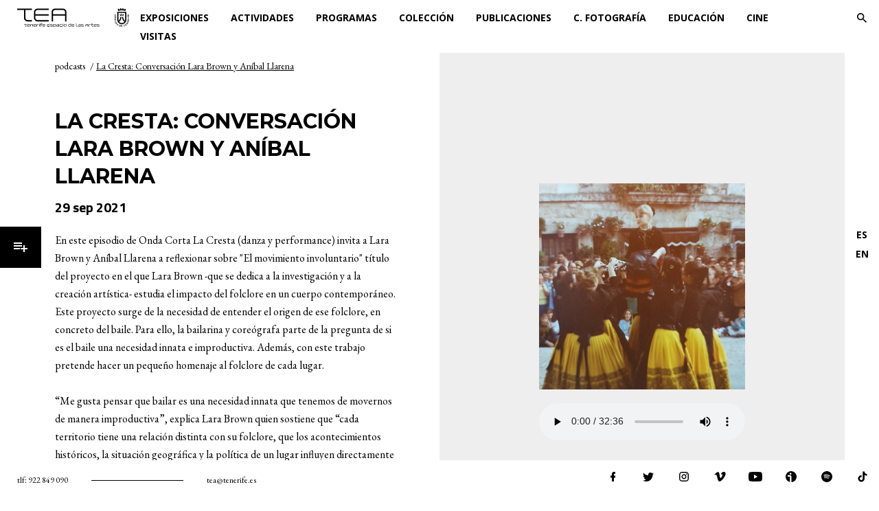

--- FILE ---
content_type: text/html; charset=UTF-8
request_url: https://teatenerife.es/podcast/la-cresta-conversacion-lara-brown-y-anibal-llarena/9
body_size: 6842
content:
<!DOCTYPE html>
<html lang="es">

<head>
    <meta charset="utf-8">
    <meta http-equiv="X-UA-Compatible" content="IE=edge">
    <meta name="viewport" content="width=device-width, initial-scale=1">

    <title>La Cresta: Conversación Lara Brown y Aníbal Llarena - TEA Tenerife Espacio de las Artes</title>
<meta name="title" content="La Cresta: Conversación Lara Brown y Aníbal Llarena - TEA Tenerife Espacio de las Artes">
<meta name="description" content="TEA Tenerife Espacio de las Artes, promovido por el Cabildo de Tenerife, es una superficie cultural inaugurada en octubre de 2008 que alberga diversas salas de exposiciones, una gran biblioteca y el Centro de Fotografía Isla de Tenerife." />
<meta name="keywords" content="TEA, Tenerife, arte, exposiciones, fotografía, biblioteca, cultura, cine" />
<meta name="geo.position" content="28.4638755,-16.2529072" />
<meta name="geo.placename" content="Santa Cruz de Tenerife" />
<meta name="geo.region" content="ES-TF" />
<meta property="og:site_name" content="TEA Tenerife Espacio de las Artes" />
<meta property="og:url" content="https://teatenerife.es/podcast/la-cresta-conversacion-lara-brown-y-anibal-llarena/9" />
<meta property="og:type" content="website" />
<meta property="og:title" content="La Cresta: Conversación Lara Brown y Aníbal Llarena - TEA Tenerife Espacio de las Artes" />
<meta property="og:description" content="TEA Tenerife Espacio de las Artes, promovido por el Cabildo de Tenerife, es una superficie cultural inaugurada en octubre de 2008 que alberga diversas salas de exposiciones, una gran biblioteca y el Centro de Fotografía Isla de Tenerife." />
<meta property="og:image" content="https://teatenerife.es/verImagen/podcasts/YmXcj0prwIMTwLni3kQJ.png/thumbs" />
<meta name="twitter:card" content="summary" />
<meta name="twitter:url" content="https://teatenerife.es/podcast/la-cresta-conversacion-lara-brown-y-anibal-llarena/9" />
<meta name="twitter:title" content="La Cresta: Conversación Lara Brown y Aníbal Llarena - TEA Tenerife Espacio de las Artes" />
<meta name="twitter:description" content="TEA Tenerife Espacio de las Artes, promovido por el Cabildo de Tenerife, es una superficie cultural inaugurada en octubre de 2008 que alberga diversas salas de exposiciones, una gran biblioteca y el Centro de Fotografía Isla de Tenerife." />
<meta name="icbm" content="28.4638755,-16.2529072" />

    <!-- CSRF Token -->
    <meta name="csrf-token" content="SVWKLkd5GM9Y7JWHDueKr4VQ2a0IbX0j7JZiqQIk">

    <!-- Styles -->
    <link href="https://teatenerife.es/css/app.css?v=20250519" rel="stylesheet">
    <link rel="shortcut icon" type="image/x-icon" href="https://teatenerife.es/images/favicon.png" />

    <link rel="stylesheet" type="text/css" href="https://teatenerife.es/vendor/cookie-consent/css/cookie-consent.css">
</head>

<body>
    <header>
    <a class="logo" href="https://teatenerife.es">TEA Tenerife Espacio de las Artes</a>
    <ul class="menu">
        <li><a href="https://teatenerife.es/exposiciones">Exposiciones</a></li>
        <li><a href="https://teatenerife.es/actividades">Actividades</a></li>
        <li><a href="https://teatenerife.es/programas">Programas</a></li>
        <li><a href="https://teatenerife.es/coleccion">Colección</a></li>
        <li><a href="https://teatenerife.es/publicaciones">Publicaciones</a></li>
        <li><a href="/coleccion/coleccion-centro-de-fotografia-isla-de-tenerife/6">C. Fotografía</a></li>
        <li><a href="https://teatenerife.es/educacion">Educación</a></li>
        <li><a href="https://teatenerife.es/cine">Cine</a></li>
        
        <li><a href="https://teatenerife.es/visitas">Visitas</a></li>
    </ul>
    <div class="links">
        
        <a class="search-button" href="#">Buscar</a>
    </div>
</header>

<header class="mobile">
    <a class="logo" href="https://teatenerife.es">TEA Tenerife Espacio de las Artes</a>
    <a class="burger" href="#">Menú</a>
</header>

<nav class="menu-mobile">
    <ul>
        <li><a href="https://teatenerife.es/exposiciones">Exposiciones</a></li>
        <li><a href="https://teatenerife.es/actividades">Actividades</a></li>
        <li><a href="https://teatenerife.es/programas">Programas</a></li>
        <li><a href="https://teatenerife.es/coleccion">Colección</a></li>
        <li><a href="https://teatenerife.es/publicaciones">Publicaciones</a></li>
        <li><a href="/coleccion/coleccion-centro-de-fotografia-isla-de-tenerife/6">C. Fotografía</a></li>
        <li><a href="https://teatenerife.es/educacion">Educación</a></li>
        <li><a href="https://teatenerife.es/cine">Cine</a></li>
        
        <li><a href="https://teatenerife.es/visitas">Visitas</a></li>
    </ul>
    <div class="social">
        <a class="fb" href="https://facebook.com/teatenerife/">facebook</a>
        <a class="tw" href="https://twitter.com/teatenerife">twitter</a>
        <a class="in" href="https://instagram.com/teatenerife/">instagram</a>
        <a class="vi" href="https://vimeo.com/user11758152">vimeo</a>
        <a class="yt" href="https://www.youtube.com/channel/UC1Ot8sM_CA8oPjEMIPuS59Q">youtube</a>
        <a class="iv" href="https://www.ivoox.com/podcast-onda-corta_sq_f1785947_1.html">ivoox</a>
    </div>
    <a class="sidebar-button" href="#">Menú</a>
    <a class="search-button" href="#">Buscar</a>
</nav>

<ul class="languages">
    <li><a href="https://teatenerife.es/setLanguage/es">ES</a></li>
    <li><a href="https://teatenerife.es/setLanguage/en">EN</a></li>
</ul>
    <a class="sidebar-button" href="#">Menú</a>

<div class="sidebar-menu">
    <ul class="submenu">
        <li><a href="https://teatenerife.es/centro-fotografia">Centro de Fotografía</a></li>
        <li><a href="https://teatenerife.es/espacios">Espacios TEA</a></li>
        <li><a href="https://teatenerife.es/oscar-dominguez">Óscar Domínguez</a></li>
        <li><a href="https://teatenerife.es/biblioteca-arte">Centro de Documentación y Biblioteca de Arte</a></li>
        <li><a href="https://teatenerife.es/convocatorias">Convocatorias</a></li>
        <li><a href="https://teatenerife.es/noticias">Noticias</a></li>
        <li><a href="https://teatenerife.es/podcasts">Podcasts</a></li>
        <li><a href="https://teatenerife.es/transparencia">Transparencia</a></li>
        <li><a href="https://teatenerife.sedelectronica.es">Sede Electrónica</a></li>
    </ul>

    <ul class="legal">
        <li><a href="https://teatenerife.es/aviso-legal">Aviso legal</a></li>
        <li><a href="https://teatenerife.es/politica-privacidad">Política de privacidad</a></li>
        <li><a href="https://teatenerife.es/politica-cookies">Política de cookies</a></li>
        <li><a href="https://teatenerife.es/perfil-contratante">Perfil del contratante</a></li>
        <li><a href="https://teatenerife.es/contacto">Contacto</a></li>
        <li><a href="https://teatenerife.es/alquiler">Alquiler de espacios</a></li>
        <li><a href="https://teatenerife.es/digital">TEA en digital</a></li>
        <li><a href="https://teatenerife.es/recursos">Recursos</a></li>
    </ul>

    <a class="sidebar-close" href="#">Cerrar</a></li>
</div>
    <div class="search-wrapper">
    <div class="search-bar">
        <form id="search-form" action="https://teatenerife.es/buscar" method="get">
            <label for="term">Buscar...</label>
            <div class="input">
                <input type="text" id="term" name="term" placeholder="ESCRÍBELO AQUÍ..."
                    value="">
                <button type="submit">Buscar</button>
            </div>
        </form>

        <div class="search-results"></div>
    </div>

    <a class="search-close" href="#">Cerrar</a></li>
</div>


    <div class="content-wrapper" id="app">
        
<article class="news-detail podcast-detail">
    <section class="intro">
        <div class="text">
            <ol class="breadcrumbs">
                <li><a href="https://teatenerife.es/podcasts">podcasts</a></li>
                <li>La Cresta: Conversación Lara Brown y Aníbal Llarena</li>
            </ol>
            <h1>La Cresta: Conversación Lara Brown y Aníbal Llarena</h1>
                        <p class="date">29 sep 2021</p>
            <div class="single-column">
                <p>En este episodio de Onda Corta La Cresta (danza y performance) invita a Lara Brown y An&iacute;bal Llarena a reflexionar sobre &quot;El movimiento involuntario&quot; t&iacute;tulo del proyecto en el que Lara Brown -que se dedica a la investigaci&oacute;n y a la creaci&oacute;n art&iacute;stica- estudia el impacto del folclore en un cuerpo contempor&aacute;neo. Este proyecto surge de la necesidad de entender el origen de ese folclore, en concreto del baile. Para ello, la bailarina y core&oacute;grafa parte de la pregunta de si es el baile una necesidad innata e improductiva. Adem&aacute;s, con este trabajo pretende hacer un peque&ntilde;o homenaje al folclore de cada lugar.</p>

<p>&ldquo;Me gusta pensar que bailar es una necesidad innata que tenemos de movernos de manera improductiva&rdquo;, explica Lara Brown quien sostiene que &ldquo;cada territorio tiene una relaci&oacute;n distinta con su folclore, que los acontecimientos hist&oacute;ricos, la situaci&oacute;n geogr&aacute;fica y la pol&iacute;tica de un lugar influyen directamente en la manera que tienen sus habitantes de relacionarse y entender sus bailes&rdquo;. Reconoce la artista &ldquo;el punto de partida coreogr&aacute;fico que empuja esta idea es la jota&rdquo; y matiza que &ldquo;en cada lugar donde se desarrolla esta investigaci&oacute;n a trav&eacute;s de un intercambio de impresiones, movimientos, an&eacute;cdotas, lecturas y recuerdos; florece una acci&oacute;n y un subt&iacute;tulo dedicado al folclore de ese entorno en particular. Como un homenaje al origen de su folclore&rdquo;.</p>
            </div>
            <a class="back" href="https://teatenerife.es/podcasts">regresar al listado de podcasts</a>
        </div>
        <div class="image">
            <img src="https://teatenerife.es/verImagen/podcasts/YmXcj0prwIMTwLni3kQJ.png/thumbs"
                alt="imagen">
                        <audio src="https://teatenerife.es/file/podcasts/qZuUEkYtNeL3u6KSKLih.mp3" controls></audio>
                    </div>
    </section>
</article>

    </div>

    <footer>
    <div class="info">
        <p>tlf: <a href="tel:922849090">922 849 090</a></p>
        <span class="separator"></span>
        <p><a href="mailto:tea@tenerife.es">tea@tenerife.es</a></p>
    </div>

    <div class="social">
        <a class="fb" target="_blank" href="https://facebook.com/teatenerife/">facebook</a>
        <a class="tw" target="_blank" href="https://twitter.com/teatenerife">twitter</a>
        <a class="in" target="_blank" href="https://instagram.com/teatenerife/">instagram</a>
        <a class="vi" target="_blank" href="https://vimeo.com/user11758152">vimeo</a>
        <a class="yt" target="_blank" href="https://www.youtube.com/channel/UC1Ot8sM_CA8oPjEMIPuS59Q">youtube</a>
        <a class="iv" target="_blank" href="https://www.ivoox.com/podcast-onda-corta_sq_f1785947_1.html">ivoox</a>
        <a class="sp" target="_blank"
            href="https://open.spotify.com/show/1q2GTc2kl0SnfzKXTa35MZ?si=UTka-x9IRVGkCzTq4Z9pjg ">spotify</a>
        <a class="tt" target="_blank" href="https://www.tiktok.com/@tenerifeespacioartes">tiktok</a>
    </div>

    <a class="burger" href="#">Menú</a>
</footer>
    <div class="loading">
        <div class="loader"></div>
    </div>

    
    
    
    <!-- Scripts -->
    <script src="https://teatenerife.es/js/app.js?v=20220704"></script>

        

    <script>
        function getCookie(key) {
            if (!key) return null;

            return (
                decodeURIComponent(
                    document.cookie.replace(
                        new RegExp(
                            '(?:(?:^|.*;)\\s*' +
                            encodeURIComponent(key).replace(/[\-\.\+\*]/g, '\\$&') +
                            '\\s*\\=\\s*([^;]*).*$)|^.*$'
                        ),
                        '$1'
                    )
                ) || null
            );
        }

        const cookie = getCookie("__cookie_consent")

        if (cookie && (cookie === true || cookie === "true" || cookie.indexOf("2") !== -1)) {
            (function(i, s, o, g, r, a, m) {
                i['GoogleAnalyticsObject'] = r;
                i[r] = i[r] || function() {
                    (i[r].q = i[r].q || []).push(arguments)
                }, i[r].l = 1 * new Date();
                a = s.createElement(o),
                    m = s.getElementsByTagName(o)[0];
                a.async = 1;
                a.src = g;
                m.parentNode.insertBefore(a, m)
            })(window, document, 'script', 'https://www.google-analytics.com/analytics.js', 'ga');

            ga('create', 'UA-638275-5', 'auto');
            ga('send', 'pageview');
        }

        if (cookie && (cookie === true || cookie === "true" || cookie.indexOf("3") !== -1)) {
            const script = document.createElement('script')
            script.src = 'https://www.googletagmanager.com/gtag/js?id=AW-10837887753'
            document.head.append(script)
            window.dataLayer = window.dataLayer || [];

            function gtag() {
                dataLayer.push(arguments);
            }
            gtag('js', new Date());
            gtag('config', 'AW-10837887753');
        }
    </script>


<script>
	$(function() {
		$('.modal-wrapper .close-button').click(function(e) {
			e.preventDefault();
			$('.modal-wrapper').hide('fade');
			//topOffset = $('form').offset().top;
			//$("html, body").animate({ scrollTop: topOffset - 30 }, 1000);
		});

		
			});
</script>



<script src="https://teatenerife.es/js/perfect-scrollbar.min.js"></script>

<script>
    $(function() {
            $('#search-form').on('submit', function(e) {
                e.preventDefault();
                $('.loading').show();
                $.getJSON('/buscar', { term: $('#term').val() }, function(data) {
                    if (data && data.length) {
                        news = data[0];
                        exhibitions = data[1];
                        activities = data[2];
                        films = data[3];
                        html = '';
                        for (i = 0; i < news.length; i++) {
                            html += '<div class="result">';
                            html += '<div class="image"><a href="/noticia/' + news[i].slug + '/' + news[i].id + '">';
                            if (news[i].image) {
                                html += '<img src="/verImagen/news/' + news[i].image + '/thumbs" alt="' + news[i].title + '">';
                            } else {
                                html += '<img src="/placeholder/1" alt="' + news[i].title + '">';
                            }
                            html += '</a></div>';
                            html += '<div class="text"><p class="date">' + news[i].date + '</p><h3><a href="/noticia/' + news[i].slug + '/' + news[i].id + '">' + news[i].title + '</a></h3><a class="more" href="/noticia/' + news[i].slug + '/' + news[i].id + '">Leer más</a></div></div>';
                        }
                        for (i = 0; i < exhibitions.length; i++) {
                            html += '<div class="result">';
                            html += '<div class="image"><a href="/exposicion/' + exhibitions[i].slug + '/' + exhibitions[i].id + '">';
                            if (exhibitions[i].image) {
                                html += '<img src="/verImagen/exhibitions/' + exhibitions[i].image + '/thumbs" alt="' + exhibitions[i].title + '">';
                            } else {
                                html += '<img src="/placeholder/1" alt="' + exhibitions[i].title + '">';
                            }
                            html += '</a></div>';
                            html += '<div class="text"><p class="date">' + exhibitions[i].date + '</p><h3><a href="/exposicion/' + exhibitions[i].slug + '/' + exhibitions[i].id + '">' + exhibitions[i].title + '</a></h3><a class="more" href="/exposicion/' + exhibitions[i].slug + '/' + exhibitions[i].id + '">Leer más</a></div></div>';
                        }
                        for (i = 0; i < activities.length; i++) {
                            html += '<div class="result">';
                            html += '<div class="image"><a href="/actividad/' + activities[i].slug + '/' + activities[i].id + '">';
                            if (activities[i].image) {
                                html += '<img src="/verImagen/activities/' + activities[i].image + '/thumbs" alt="' + activities[i].title + '">';
                            } else {
                                html += '<img src="/placeholder/1" alt="' + activities[i].title + '">';
                            }
                            html += '</a></div>';
                            html += '<div class="text"><p class="date">' + activities[i].date + '</p><h3><a href="/actividad/' + activities[i].slug + '/' + activities[i].id + '">' + activities[i].title + '</a></h3><a class="more" href="/actividad/' + activities[i].slug + '/' + activities[i].id + '">Leer más</a></div></div>';
                        }
                        for (i = 0; i < films.length; i++) {
                            html += '<div class="result">';
                            html += '<div class="image"><a href="/pelicula/' + films[i].slug + '/' + films[i].id + '">';
                            if (films[i].image) {
                                html += '<img src="/verImagen/films/' + films[i].image + '/thumbs" alt="' + films[i].title + '">';
                            } else {
                                html += '<img src="/placeholder/1" alt="' + films[i].title + '">';
                            }
                            html += '</a></div>';
                            html += '<div class="text"><p class="date">' + films[i].date + '</p><h3><a href="/pelicula/' + films[i].slug + '/' + films[i].id + '">' + films[i].title + '</a></h3><a class="more" href="/pelicula/' + films[i].slug + '/' + films[i].id + '">Leer más</a></div></div>';
                        }
                        $('.search-results').html(html);
                        $('.search-results').addClass('active');
                    }

                    $('.loading').hide();
                });
            });
        });

        container = document.querySelector('.search-wrapper');
        ps = new PerfectScrollbar(container);
</script>



<script>
    $(function() {
    });
</script>

<div role="dialog" aria-labelledby="lcc-modal-alert-label" aria-describedby="lcc-modal-alert-desc" aria-modal="true"
    class="lcc-modal lcc-modal--alert js-lcc-modal js-lcc-modal-alert" style="display: none;"
    data-cookie-key="__cookie_consent"
    data-cookie-value-analytics="2"
    data-cookie-value-marketing="3"
    data-cookie-value-both="true"
    data-cookie-value-none="false"
    data-cookie-expiration-days="365"
    data-gtm-event="cookie_refresh"
    data-ignored-paths="">
    <div class="lcc-modal__content">
        <h2 id="lcc-modal-alert-label" class="lcc-modal__title">
            Esta página web utiliza cookies        </h2>
        <p id="lcc-modal-alert-desc" class="lcc-text">
            Usamos cookies propias y de terceros, con la finalidad de analizar su paso por nuestra web y optimizar nuestra oferta de contenidos. Para más información visite nuestra Política de cookies. ¿Acepta su instalación? A continuación puede elegir qué cookies se instalarán:        </p>
    </div>
    <div class="lcc-modal__actions">
        <button type="button" class="lcc-button lcc-button--link js-lcc-settings-toggle">
            Configurar cookies        </button>
        <button type="button" class="lcc-button js-lcc-reject" onclick="save(false)">
            Rechazar todas        </button>
        <button type="button" class="lcc-button js-lcc-accept" onclick="save()">
            Aceptar todas        </button>
    </div>
</div>

<div role="dialog" aria-labelledby="lcc-modal-settings-label" aria-describedby="lcc-modal-settings-desc"
    aria-modal="true" class="lcc-modal lcc-modal--settings js-lcc-modal js-lcc-modal-settings" style="display: none;">
    <button class="lcc-modal__close js-lcc-settings-toggle" type="button">
        <span class="lcc-u-sr-only">
            Cerrar        </span>
        &times;
    </button>
    <div class="lcc-modal__content">
        <div class="lcc-modal__content">
            <h2 id="lcc-modal-settings-label" class="lcc-modal__title">
                Configuración de cookies            </h2>
            <p id="lcc-modal-settings-desc" class="lcc-text">
                <h5><strong>¿Qué son las Cookies?</strong></h5><p>Las cookies son pequeños ficheros de texto, que guardan información del usuario y se almacenan de su propio dispositivo bien sea PC, Tablet o móvil.</p><h5><strong>¿Quién emite las cookies y para qué?</strong></h5><p>Las cookies son emitidas por una página web, con la finalidad de mejorar la experiencia de navegación del usuario, así como para realizar análisis de sus acciones dentro de la web. Las cookies permiten que la página web que las ha emitido recuerde las elecciones y características de navegación del usuario.</p><p>En cualquier momento puede cambiar o retirar su consentimiento desde la <a href="/politica-cookies" target="_blank">Política de cookies</a> en nuestro sitio web.</p><p>Obtenga más información sobre quiénes somos, cómo puede contactarnos y cómo procesamos los datos personales en nuestra <a href="/politica-privacidad" target="_blank">Política de privacidad</a>.</p><p>Su consentimiento se aplica a los siguientes dominios:<br/>teatenerife.es</p>            </p>
            <div class="lcc-modal__section lcc-u-text-center">
                <button type="button" class="lcc-button js-lcc-accept" onclick="save()">
                    Aceptar todas las cookies                </button>
            </div>
            <div class="lcc-modal__section">
                <label for="lcc-checkbox-essential" class="lcc-label">
                    <input type="checkbox" id="lcc-checkbox-essential" disabled="disabled" checked="checked">
                    <span>Cookies funcionales</span>
                </label>
                <p class="lcc-text">
                    Son cookies esenciales para asegurar el funcionamiento de la página web y para guardar tus preferencias personales (idioma, etc.).                </p>
            </div>
            <div class="lcc-modal__section">
                <label for="lcc-checkbox-analytics" class="lcc-label">
                    <input type="checkbox" id="lcc-checkbox-analytics">
                    <span>Cookies analíticas</span>
                </label>
                <p class="lcc-text">
                    Nos permite analizar el uso de nuestra página web por parte de los usuarios y nos ayuda a mejorar la experiencia de los mismos.                </p>
            </div>
            <div class="lcc-modal__section">
                <label for="lcc-checkbox-marketing" class="lcc-label">
                    <input type="checkbox" id="lcc-checkbox-marketing">
                    <span>Cookies de marketing</span>
                </label>
                <p class="lcc-text">
                    Nos permite personalizar tu experiencia y mostrarte contenido y ofertas relevantes para ti.                </p>
            </div>
        </div>
    </div>
    <div class="lcc-modal__actions">
        <button type="button" class="lcc-button lcc-button--link js-lcc-settings-toggle">
            Cancelar        </button>
        <button type="button" class="lcc-button js-lcc-settings-save" onclick="save()">
            Guardar        </button>
    </div>
</div>

<div class="lcc-backdrop js-lcc-backdrop" style="display: none;"></div>
<script type="text/javascript" src="https://teatenerife.es/vendor/cookie-consent/js/cookie-consent.js"></script>

<script>
    function save(accept = true) {
        if (!accept) {
            setCookie("__cookie_consent", 365, false)
            const modalAlert = document.querySelector('.js-lcc-modal-alert');
            const modalSettings = document.querySelector('.js-lcc-modal-settings');
            hideModal(modalSettings);
            hideModal(modalAlert);
            document.querySelector('.js-lcc-backdrop').style.display = 'none';
            document.querySelector('.js-lcc-backdrop').style.opacity = 0;
        }
        const cookie = getCookie("__cookie_consent")
        if (cookie && (cookie === true || cookie === "true" || cookie.indexOf("2") !== -1)) {
            (function(i, s, o, g, r, a, m) {
                i['GoogleAnalyticsObject'] = r;
                i[r] = i[r] || function() {
                    (i[r].q = i[r].q || []).push(arguments)
                }, i[r].l = 1 * new Date();
                a = s.createElement(o),
                    m = s.getElementsByTagName(o)[0];
                a.async = 1;
                a.src = g;
                m.parentNode.insertBefore(a, m)
            })(window, document, 'script', 'https://www.google-analytics.com/analytics.js',
                'ga');

            ga('create', 'UA-638275-5', 'auto');
            ga('send', 'pageview');
        }

        if (cookie && (cookie === true || cookie === "true" || cookie.indexOf("3") !== -1)) {
            const script = document.createElement('script')
            script.src = 'https://www.googletagmanager.com/gtag/js?id=AW-10837887753'
            document.head.append(script)
            window.dataLayer = window.dataLayer || [];

            function gtag() {
                dataLayer.push(arguments);
            }
            gtag('js', new Date());
            gtag('config', 'AW-10837887753');
        }
    }

    function getCookie(key) {
        if (!key) return null;

        return (
            decodeURIComponent(
                document.cookie.replace(
                    new RegExp(
                        '(?:(?:^|.*;)\\s*' +
                        encodeURIComponent(key).replace(/[\-\.\+\*]/g, '\\$&') +
                        '\\s*\\=\\s*([^;]*).*$)|^.*$'
                    ),
                    '$1'
                )
            ) || null
        );
    }

    function setCookie(key, expireDays, value) {

        const date = new Date();
        let expires = null;

        if (expireDays) {

            date.setTime(date.getTime() + expireDays * 24 * 60 * 60 * 1000);

            expires = date.toUTCString();
        }

        document.cookie =
            `${encodeURIComponent(key)}=${encodeURIComponent(value)}${expires ? `; expires=${expires}` : ''}; path=/`;
    }

    function getSiblings(element, selector) {

        const siblings = [];
        let sibling = element.parentNode.firstChild;

        while (sibling) {

            if (sibling.nodeType === 1 && sibling !== element) {
                if (typeof selector !== 'undefined') {
                    if (elementMatchesSelector(sibling, selector)) {
                        siblings.push(sibling);
                    }
                } else {
                    siblings.push(sibling);
                }
            }

            sibling = sibling.nextSibling
        }

        return siblings;
    }

    function elementMatchesSelector(element, selector) {

        if (typeof element.matches === 'function') {
            return element.matches(selector);
        }

        const propertySuffix = 'MatchesSelector';

        //  Fallback for older browsers that don't support Element.matches(), but do support prefixed functions
        for (let property in element) {
            if (property.substring(property.length - propertySuffix.length, property.length) === propertySuffix) {
                return element[property](selector);
            }
        }

        return false;
    }

    function hideElement(element) {
        element.style.display = 'none';
    }

    function hideModal(modal) {

        getSiblings(modal, ':not(.js-lcc-modal)').forEach((sibling) => {
            sibling.inert = false;
        });

        modal.inert = true;

        hideElement(modal);
    }
</script>
</body>

</html>


--- FILE ---
content_type: image/svg+xml
request_url: https://teatenerife.es/images/sp.svg?f12ad036ab129e797dd6bbd71a7de2e4
body_size: 571
content:
<?xml version="1.0" ?><svg data-name="Layer 1" id="Layer_1" viewBox="0 0 512 512" xmlns="http://www.w3.org/2000/svg"><title/><path d="M256,0C114.615,0,0,114.615,0,256S114.615,512,256,512,512,397.385,512,256,397.385,0,256,0Zm89.668,347.523a13.139,13.139,0,0,1-18.24,3.551c-70.978-47.847-178.969-19.9-180.052-19.608a13.14,13.14,0,1,1-6.755-25.4c1.224-.325,30.427-7.987,69.6-9.132,52.611-1.539,98.222,9.645,131.9,32.345A13.141,13.141,0,0,1,345.668,347.523Zm25.272-56.7a15.955,15.955,0,0,1-21.982,5.094c-47.7-29.75-100.787-34.875-136.923-33.933-39.908,1.041-68.691,9.485-68.978,9.571a15.955,15.955,0,0,1-9.168-30.565c1.3-.391,32.392-9.6,76.295-10.876,58.494-1.7,112.321,11.694,155.662,38.728A15.955,15.955,0,0,1,370.94,290.827ZM400.375,224.7a19.237,19.237,0,0,1-26.05,7.853c-58.761-31.54-120.637-36.549-162.195-35.2-45.744,1.488-77.785,10.784-78.1,10.877a19.239,19.239,0,0,1-10.95-36.888c1.454-.433,36.185-10.618,86.542-12.4,66.839-2.372,130.086,11.358,182.9,39.709A19.239,19.239,0,0,1,400.375,224.7Z"/></svg>

--- FILE ---
content_type: image/svg+xml
request_url: https://teatenerife.es/images/in.svg?f256142878dad699b9c0b3c43aeb0608
body_size: 276
content:
<svg xmlns="http://www.w3.org/2000/svg" viewBox="0 0 20 20"><path d="M5.8 0h8.4C17.4 0 20 2.6 20 5.8v8.4c0 3.2-2.6 5.8-5.8 5.8H5.8C2.6 20 0 17.4 0 14.2V5.8C0 2.6 2.6 0 5.8 0m-.2 2C3.6 2 2 3.6 2 5.6v8.8c0 2 1.6 3.6 3.6 3.6h8.8c2 0 3.6-1.6 3.6-3.6V5.6c0-2-1.6-3.6-3.6-3.6H5.6m9.6 1.5c.7 0 1.2.6 1.2 1.2S15.9 6 15.2 6 14 5.4 14 4.8s.6-1.3 1.2-1.3M10 5c2.8 0 5 2.2 5 5s-2.2 5-5 5-5-2.2-5-5 2.2-5 5-5m0 2c-1.7 0-3 1.3-3 3s1.3 3 3 3 3-1.3 3-3-1.3-3-3-3z"/></svg>

--- FILE ---
content_type: image/svg+xml
request_url: https://teatenerife.es/images/vi.svg?e44da31c58ec8d4bd242ce1dc190e79e
body_size: 269
content:
<svg xmlns="http://www.w3.org/2000/svg" viewBox="0 0 20 17.3"><path d="M20 4c-.1 1.9-1.5 4.6-4.1 8-2.7 3.6-5 5.3-6.9 5.3-1.1 0-2.1-1.1-2.9-3.3-.6-2-1.1-3.9-1.6-5.9-.7-2.1-1.3-3.2-2-3.2-.1 0-.7.3-1.6.9L0 4.7C1 3.8 2 3 2.9 2.1 4.2 1 5.2.4 5.9.3c1.6-.2 2.5.9 2.9 3.2.4 2.5.7 4 .8 4.6.4 2 .9 3 1.5 3 .4 0 1.1-.6 1.9-2 .8-1.3 1.3-2.3 1.4-3 0-1.1-.4-1.7-1.5-1.7-.5 0-1 .1-1.5.3 1-3.2 2.9-4.8 5.6-4.7 2.1.1 3.1 1.4 3 4z"/></svg>

--- FILE ---
content_type: image/svg+xml
request_url: https://teatenerife.es/images/logo.svg?edeed24c6786ea066a2ff877bb3f683e
body_size: 3938
content:
<?xml version="1.0" encoding="utf-8"?>
<!-- Generator: Adobe Illustrator 22.1.0, SVG Export Plug-In . SVG Version: 6.00 Build 0)  -->
<svg version="1.1" id="Layer_1" xmlns="http://www.w3.org/2000/svg" xmlns:xlink="http://www.w3.org/1999/xlink" x="0px" y="0px"
	 viewBox="0 0 591.5 101.3" style="enable-background:new 0 0 591.5 101.3;" xml:space="preserve">
<path d="M415.2,84.3h-7c-0.9,0-1.8,0.4-2.5,1.1c-0.7,0.7-1,1.6-1,2.5v5.1c0,0.9,0.4,1.8,1,2.5c0.7,0.7,1.5,1,2.4,1h9.6v-2.1h-9.5
	c-0.4,0-0.7-0.1-1-0.4c-0.3-0.3-0.4-0.6-0.4-1v-1.6h12v-3.7c0-0.9-0.4-1.8-1-2.5C417,84.7,416.1,84.3,415.2,84.3z M416.6,89.4h-9.9
	V88c0-0.4,0.1-0.8,0.4-1.1c0.3-0.3,0.6-0.5,1-0.5h7c0.4,0,0.7,0.1,1,0.4c0.3,0.3,0.4,0.6,0.4,1V89.4z M124.3,80.9
	c-0.6,0.7-1,1.6-1,2.6v0.9H121v2.1h2.3l0,10.2h2.1V86.4h6.4v-2.1h-6.4v-1c0-0.4,0.1-0.7,0.4-1c0.3-0.3,0.6-0.4,1-0.4h5v-2.1h-5
	C125.9,79.8,125,80.2,124.3,80.9z M144.1,84.3h-7c-0.9,0-1.8,0.4-2.5,1.1c-0.7,0.7-1,1.6-1,2.5v5.1c0,0.9,0.4,1.8,1,2.5
	c0.7,0.7,1.5,1,2.4,1h9.6v-2.1H137c-0.4,0-0.7-0.1-1-0.4c-0.3-0.3-0.4-0.6-0.4-1v-1.6h12v-3.7c0-0.9-0.4-1.8-1-2.5
	C145.9,84.7,145,84.3,144.1,84.3z M145.5,89.4h-9.9V88c0-0.4,0.1-0.8,0.4-1.1c0.3-0.3,0.6-0.5,1-0.5h7c0.4,0,0.7,0.1,1,0.4
	c0.3,0.3,0.4,0.6,0.4,1V89.4z M184.2,89.4h-6.1c-0.4,0-0.7-0.1-1-0.4c-0.3-0.3-0.4-0.6-0.4-1c0-0.5,0.1-0.9,0.4-1.2
	c0.3-0.3,0.6-0.4,1-0.4h8.3v-2.1h-8.3c-0.9,0-1.8,0.4-2.5,1c-0.7,0.7-1,1.5-1,2.5c0,1,0.3,1.9,1,2.6c0.6,0.7,1.5,1.1,2.5,1.1h6.1
	c0.4,0,0.7,0.1,1,0.4c0.3,0.3,0.4,0.6,0.4,1c0,0.5-0.1,0.9-0.4,1.2c-0.3,0.3-0.5,0.4-1,0.4h-9.5v2.1h9.5c0.9,0,1.8-0.4,2.4-1
	c0.7-0.7,1-1.5,1-2.5c0-1-0.3-1.9-0.9-2.6C186.1,89.8,185.2,89.4,184.2,89.4z M116.2,96.6h2.1V84.3h-2.1V96.6z M158.6,85.4
	c-0.7,0.7-1,1.5-1,2.5v5.3c0,0.9,0.4,1.8,1,2.5c0.7,0.7,1.5,1,2.4,1h10.5v-2.1H161c-0.4,0-0.7-0.1-1-0.4c-0.3-0.3-0.4-0.6-0.4-1
	v-1.6l12,0v-2.1h-12v-1.6c0-0.4,0.1-0.7,0.4-1c0.3-0.3,0.6-0.4,1-0.4h10.5v-2.1H161C160.1,84.3,159.2,84.7,158.6,85.4z M331.6,84.3
	H324v2.1h7.6c0.4,0,0.7,0.1,1,0.4c0.3,0.3,0.4,0.6,0.4,1v1.6h-8.5c-1,0-1.8,0.3-2.5,1c-0.7,0.7-1,1.5-1,2.5c0,1,0.3,1.9,1,2.6
	c0.6,0.7,1.5,1.1,2.5,1.1h10.6v-8.8c0-0.9-0.4-1.8-1-2.5C333.4,84.7,332.5,84.3,331.6,84.3z M333,94.5h-8.5c-0.4,0-0.7-0.1-1-0.4
	c-0.3-0.3-0.4-0.6-0.4-1c0-0.5,0.1-0.9,0.4-1.2c0.3-0.3,0.6-0.4,1-0.4h8.5V94.5z M79.6,84.3h-7c-0.9,0-1.8,0.4-2.5,1
	c-0.7,0.7-1,1.5-1,2.5v8.8h2V88c0-0.5,0.1-0.9,0.4-1.2c0.3-0.3,0.6-0.4,1-0.4h7c0.5,0,0.8,0.1,1,0.4c0.3,0.3,0.4,0.7,0.4,1.2v8.6
	h2.1v-8.8c0-0.9-0.4-1.8-1-2.5C81.4,84.7,80.6,84.3,79.6,84.3z M433.1,90.5c-0.6-0.7-1.5-1.1-2.5-1.1h-6.1c-0.4,0-0.7-0.1-1-0.4
	c-0.3-0.3-0.4-0.6-0.4-1c0-0.5,0.1-0.9,0.4-1.2c0.3-0.3,0.6-0.4,1-0.4h8.3v-2.1h-8.3c-0.9,0-1.8,0.4-2.5,1c-0.7,0.7-1,1.5-1,2.5
	c0,1,0.3,1.9,1,2.6c0.6,0.7,1.5,1.1,2.5,1.1h6.1c0.4,0,0.7,0.1,1,0.4c0.3,0.3,0.4,0.6,0.4,1c0,0.5-0.1,0.9-0.4,1.2
	c-0.3,0.3-0.5,0.4-1,0.4H421v2.1h9.5c0.9,0,1.8-0.4,2.4-1c0.7-0.7,1-1.5,1-2.5C434,92.1,433.7,91.2,433.1,90.5z M36.1,86.4h6.1v6.7
	c0,0.9,0.4,1.8,1,2.5c0.7,0.7,1.5,1,2.4,1H50v-2.1h-4.3c-0.4,0-0.7-0.1-1-0.4c-0.3-0.3-0.4-0.6-0.4-1v-6.7h5.9v-2.1h-14V86.4z
	 M103.7,85.4c-0.7,0.7-1,1.5-1,2.5v8.8h2.1V88c0-0.5,0.1-0.9,0.4-1.2c0.3-0.3,0.6-0.4,1-0.4h7.3v-2.1h-7.3
	C105.2,84.3,104.4,84.7,103.7,85.4z M96.4,84.3h-7c-0.9,0-1.8,0.4-2.5,1.1c-0.7,0.7-1,1.6-1,2.5v5.1c0,0.9,0.4,1.8,1,2.5
	c0.7,0.7,1.5,1,2.4,1h9.6v-2.1h-9.5c-0.4,0-0.7-0.1-1-0.4c-0.3-0.3-0.4-0.6-0.4-1v-1.6h12v-3.7c0-0.9-0.4-1.8-1-2.5
	C98.2,84.7,97.4,84.3,96.4,84.3z M97.9,89.4H88V88c0-0.4,0.1-0.8,0.4-1.1c0.3-0.3,0.6-0.5,1-0.5h7c0.4,0,0.7,0.1,1,0.4
	c0.3,0.3,0.4,0.6,0.4,1V89.4z M118.3,79.8h-2.1v2.1h2.1V79.8z M62.9,84.3h-7c-0.9,0-1.8,0.4-2.5,1.1c-0.7,0.7-1,1.6-1,2.5v5.1
	c0,0.9,0.4,1.8,1,2.5c0.7,0.7,1.5,1,2.4,1h9.6v-2.1h-9.5c-0.4,0-0.7-0.1-1-0.4c-0.3-0.3-0.4-0.6-0.4-1v-1.6h12v-3.7
	c0-0.9-0.4-1.8-1-2.5C64.7,84.7,63.8,84.3,62.9,84.3z M64.3,89.4h-9.9V88c0-0.4,0.1-0.8,0.4-1.1c0.3-0.3,0.6-0.5,1-0.5h7
	c0.4,0,0.7,0.1,1,0.4c0.3,0.3,0.4,0.6,0.4,1V89.4z M281.7,84.3h-8.5c-1,0-1.9,0.4-2.5,1.1c-0.6,0.7-1,1.6-1,2.6v5.1
	c0,0.9,0.4,1.8,1,2.5c0.7,0.7,1.5,1,2.4,1h10.5V79.8h-2.1V84.3z M281.7,94.5h-8.5c-0.5,0-0.8-0.1-1-0.4c-0.3-0.3-0.4-0.7-0.4-1.2
	v-5.1c0-0.4,0.1-0.7,0.4-1c0.3-0.3,0.6-0.4,1-0.4h8.5V94.5z M371.1,84.3h-7c-0.9,0-1.8,0.4-2.5,1c-0.7,0.7-1,1.5-1,2.5v8.8h2.1v-5.1
	h9.9v5.1h2v-8.8c0-0.9-0.4-1.8-1-2.5C372.9,84.7,372,84.3,371.1,84.3z M372.5,89.4h-9.9v-1.6c0-0.4,0.1-0.7,0.4-1
	c0.3-0.3,0.6-0.4,1-0.4h7c0.4,0,0.7,0.1,1,0.4c0.3,0.3,0.4,0.6,0.4,1V89.4z M347.6,89.4h-6.1c-0.4,0-0.7-0.1-1-0.4
	c-0.3-0.3-0.4-0.6-0.4-1c0-0.5,0.1-0.9,0.4-1.2c0.3-0.3,0.6-0.4,1-0.4h8.3v-2.1h-8.3c-0.9,0-1.8,0.4-2.5,1c-0.7,0.7-1,1.5-1,2.5
	c0,1,0.3,1.9,1,2.6c0.6,0.7,1.5,1.1,2.5,1.1h6.1c0.4,0,0.7,0.1,1,0.4c0.3,0.3,0.4,0.6,0.4,1c0,0.5-0.1,0.9-0.4,1.2
	c-0.3,0.3-0.5,0.4-1,0.4H338v2.1h9.5c0.9,0,1.8-0.4,2.4-1c0.7-0.7,1-1.5,1-2.5c0-1-0.3-1.9-0.9-2.6
	C349.5,89.8,348.6,89.4,347.6,89.4z M313.1,94.1c-0.3-0.3-0.4-0.6-0.4-1V79.8h-2.1v13.1c0,1,0.3,1.9,1,2.6c0.6,0.7,1.5,1.1,2.5,1.1
	h5v-2.1h-5C313.7,94.5,313.4,94.4,313.1,94.1z M297.2,84.3h-7c-0.9,0-1.8,0.4-2.5,1.1c-0.7,0.7-1,1.6-1,2.5v5.1c0,0.9,0.4,1.8,1,2.5
	c0.7,0.7,1.5,1,2.4,1h9.6v-2.1h-9.5c-0.4,0-0.7-0.1-1-0.4c-0.3-0.3-0.4-0.6-0.4-1v-1.6h12v-3.7c0-0.9-0.4-1.8-1-2.5
	C298.9,84.7,298.1,84.3,297.2,84.3z M298.6,89.4h-9.9V88c0-0.4,0.1-0.8,0.4-1.1c0.3-0.3,0.6-0.5,1-0.5h7c0.4,0,0.7,0.1,1,0.4
	c0.3,0.3,0.4,0.6,0.4,1V89.4z M200.9,84.3h-10.5v17h2v-4.8h8.5c1,0,1.9-0.4,2.5-1.1c0.6-0.7,1-1.6,1-2.6v-5.1c0-0.9-0.4-1.8-1-2.5
	C202.7,84.7,201.9,84.3,200.9,84.3z M202.4,93.1c0,0.4-0.1,0.7-0.4,1c-0.3,0.3-0.6,0.4-1,0.4h-8.5v-8.1h8.5c0.5,0,0.8,0.1,1,0.4
	c0.3,0.3,0.4,0.7,0.4,1.2V93.1z M256.3,84.3h-7c-0.9,0-1.8,0.4-2.5,1c-0.7,0.7-1,1.5-1,2.5v5.3c0,0.9,0.4,1.8,1,2.5
	c0.7,0.7,1.5,1,2.5,1h7.1c0.9,0,1.8-0.4,2.4-1c0.7-0.7,1-1.5,1-2.5v-5.3c0-0.9-0.4-1.8-1-2.5C258.1,84.7,257.2,84.3,256.3,84.3z
	 M257.7,93.1c0,0.4-0.1,0.7-0.4,1c-0.3,0.3-0.6,0.4-1,0.4h-7c-0.4,0-0.7-0.1-1-0.4c-0.3-0.3-0.4-0.6-0.4-1v-5.3c0-0.4,0.1-0.7,0.4-1
	c0.3-0.3,0.6-0.4,1-0.4h7c0.4,0,0.7,0.1,1,0.4c0.3,0.3,0.4,0.6,0.4,1V93.1z M217.2,84.3h-7.6v2.1h7.6c0.4,0,0.7,0.1,1,0.4
	c0.3,0.3,0.4,0.6,0.4,1v1.6h-8.5c-1,0-1.8,0.3-2.5,1c-0.7,0.7-1,1.5-1,2.5c0,1,0.3,1.9,1,2.6c0.6,0.7,1.5,1.1,2.5,1.1h10.6v-8.8
	c0-0.9-0.4-1.8-1-2.5C219,84.7,218.1,84.3,217.2,84.3z M218.6,94.5h-8.5c-0.4,0-0.7-0.1-1-0.4c-0.3-0.3-0.4-0.6-0.4-1
	c0-0.5,0.1-0.9,0.4-1.2c0.3-0.3,0.6-0.4,1-0.4h8.5V94.5z M378.6,85.4c-0.7,0.7-1,1.5-1,2.5v8.8h2.1V88c0-0.5,0.1-0.9,0.4-1.2
	c0.3-0.3,0.6-0.4,1-0.4h7.3v-2.1H381C380.1,84.3,379.2,84.7,378.6,85.4z M395.5,79.8h-2.1v4.5h-2.3v2.1h2.3v6.5c0,1,0.3,1.9,1,2.6
	c0.6,0.7,1.5,1.1,2.5,1.1h5v-2.1h-5c-0.4,0-0.7-0.1-1-0.4c-0.3-0.3-0.4-0.6-0.4-1v-6.7h6.4v-2.1h-6.4V79.8z M224.6,85.4
	c-0.7,0.7-1,1.5-1,2.5v5.3c0,0.9,0.4,1.8,1,2.5c0.7,0.7,1.5,1,2.4,1h10.5v-2.1h-10.5c-0.4,0-0.7-0.1-1-0.4c-0.3-0.3-0.4-0.6-0.4-1
	v-5.3c0-0.4,0.1-0.7,0.4-1c0.3-0.3,0.6-0.4,1-0.4h10.5v-2.1h-10.5C226.2,84.3,225.3,84.7,224.6,85.4z M242.8,79.8h-2.1v2.1h2.1V79.8
	z M240.7,96.6h2.1V84.3h-2.1V96.6z M36.1,51.5c0,5,1.8,9.3,5.3,12.8c3.5,3.5,7.8,5.3,12.8,5.3h23.2v-7.2H54.3c-3.1,0-5.6-1-7.7-3.2
	c-2.1-2.1-3.2-4.7-3.2-7.7V9.2l34.8,0V2H0v7.2h36.1V51.5z M94,64.3c3.5,3.5,7.8,5.3,12.8,5.3h60v-7.2h-60c-3,0-5.5-1.1-7.7-3.3
	c-2.2-2.2-3.2-4.7-3.2-7.7V39.3h70.9v-7.2H95.9V20.2c0-3,1.1-5.5,3.2-7.7c2.2-2.2,4.7-3.2,7.7-3.2h60V2h-60c-5,0-9.3,1.8-12.8,5.3
	c-3.5,3.5-5.3,7.9-5.3,12.9l0,31.2C88.7,56.4,90.5,60.7,94,64.3z M241.6,2h-41.8c-5,0-9.3,1.8-12.8,5.3c-3.5,3.5-5.3,7.9-5.3,12.9
	v49.4h7.2V39.3h63.6v30.3h7.2V20.2c0-5-1.8-9.3-5.3-12.9C250.9,3.8,246.6,2,241.6,2z M252.5,32.1h-63.6V20.2c0-3,1.1-5.5,3.2-7.7
	c2.2-2.2,4.7-3.2,7.7-3.3h41.8c3,0,5.6,1.1,7.7,3.2c2.1,2.2,3.2,4.7,3.2,7.7V32.1z"/>
<g>
	<path d="M530.3,4.2l5.5-2.3l1.9,5c1.7-0.5,3.5-0.8,5.4-1.1l-0.7-5l6-0.7l0.5,5c1.9,0,3.6,0,5.5,0l0.5-4.8l5.7,0.5l-0.3,5
		c1.9,0.2,3.8,0.7,6,1l1.1-4.3l6,1.6l-3.3,10.9c-4.7-2.9-11.6-4-18.9-3.8c-7.5,0-12.7,1.4-17.2,3.8L530.3,4.2L530.3,4.2z"/>
	<path d="M528,18.7v32.8v9.4c0,0.4,0,0.8,0.1,1.3c0.6,7.8,6.6,22.1,23.7,22.1c17.1,0,23.6-14.3,24.2-22.1c0-0.5,0.1-0.9,0.1-1.3
		v-9.4V18.7H528L528,18.7z M569.9,60.9c0,0.4,0,0.9-0.1,1.3c-0.1,1.2-0.5,2.4-0.9,3.7c-0.8-0.6-2.5-1.8-4.2-3.7
		c-2.1-2.3-4.2-5.8-4.8-10.6c-0.2-1.7-0.3-3.4-0.1-5.4h-6.1c0,1.9,0.1,3.8,0.3,5.4c0.6,4.4,1.9,7.8,3.6,10.7c2.4,4.2,5.7,7,8.8,9.2
		c-2.8,4.1-8.3,6.8-14.6,6.8c-4.3,0-10.7-1.4-13.9-7c2.6-2.1,5.7-4.9,8.1-9c1.7-2.8,3-6.4,3.6-10.7c0.2-1.7,0.4-3.5,0.4-5.4h-5.9
		c0,2-0.2,3.8-0.5,5.4c-0.9,4.8-3,8.3-4.9,10.7c-1.5,1.8-2.8,2.9-3.4,3.3c-0.5-1-0.9-2.2-1.1-3.3c-0.1-0.4-0.1-0.9-0.1-1.3v-9.4
		V24.8h35.8v26.7V60.9L569.9,60.9z"/>
	<polygon points="549.8,28.6 553.9,28.6 553.9,40.2 549.8,40.2 549.8,28.6 	"/>
	<polygon points="541,32.2 544.6,30.7 548.4,40.4 544.8,41.9 541,32.2 	"/>
	<polygon points="563,32.2 559.3,30.8 555.4,40.5 559,42.1 563,32.2 	"/>
	<path d="M516.2,41.5c-1.6-0.1-3.1-1.5-3.1-3.8c0-2.5,1.8-3.8,4-3.9l0-1.4h1.4v1.4c1.9,0.4,3.4,1.4,3.4,3.9c0,0.8-0.2,1.5-0.6,2.2
		h0.5v1.5h-2.8l-0.2-1.5c0.5,0,1.5-0.7,1.5-2.2c0-1.8-1.5-2.2-1.9-2.3v1.2h-1.4l0-1.3c-1.7,0.1-2.6,0.9-2.6,2.4
		c0,0.5,0.2,2.3,1.6,2.3V41.5L516.2,41.5z"/>
	<path d="M520.5,44.2v0.9l-2.3-0.9c0-0.4,0.1-0.6,0.3-0.8l-1.3-0.8c-0.3,0.3-0.5,0.7-0.5,1l-3.2-1.1v1.8l2.8,0.9
		c-0.1,0.5-0.1,1-0.1,1.6c0,0.5,0,0.9,0.1,1.4l-2.8,1.1v1.8l3.2-1.3c0.1,0.4,0.3,0.7,0.5,1.1l1.3-0.7c-0.2-0.4-0.3-0.7-0.3-0.9
		l2.3-1v0.9h1.5v-2.5v-2.6H520.5L520.5,44.2z M517.7,47.7c-0.1-0.3-0.1-0.6-0.1-0.9c0-0.3,0-0.6,0.1-0.9l2.6,0.8l-0.2,0.1
		L517.7,47.7L517.7,47.7z"/>
	<path d="M520.5,52.7v1.2h-1.8v-1.2h-1.5v1.4h-4v3.1V58c0,1.5,0.9,3,2.4,3c1.6,0,1.8-0.4,2.4-1.1c0.6,0.6,0.9,0.6,1.6,0.6
		c1.3,0,2.3-1.2,2.3-2.7v-0.6v-4.5H520.5L520.5,52.7z M517.2,58c0,0.3-0.2,1.5-1.3,1.5c-0.7,0-1.1-0.5-1.1-1.5v-0.8v-1.8h2.5v1.8V58
		L517.2,58z M520.5,58c0,0.4-0.3,1-0.8,1c-0.6,0-0.9-0.6-0.9-1v-0.8v-1.8h1.8v1.8V58L520.5,58z"/>
	<polygon points="522.2,63.1 522.3,64.7 518.8,64.9 518.8,66.1 517.4,66.2 517.3,65 513.8,65.1 513.7,63.5 517.3,63.4 517.2,62.3 
		518.6,62.3 518.7,63.3 522.2,63.1 	"/>
	<polygon points="522.5,67.8 523,69.2 520,70.5 520.5,71.6 519,72.2 518.6,71.1 516.6,71.9 518.2,75.6 516.8,76.2 515.2,72.5 
		514.6,71.1 518,69.7 517.5,68.6 518.9,68 519.4,69.1 522.5,67.8 	"/>
	<path d="M526.9,77l-2.5-3.8l-1.3,0.8l0.7,1.1l-1.5,1l-0.7-1.1l-1.3,0.8l0.7,1.1l-3,2.1l0.1,0.1l1.7,2.5c1.5,2.3,3.7,2.2,5.7,0.8
		c1.4-0.9,2.2-2,2.2-3.4C527.7,78.5,527.5,77.8,526.9,77L526.9,77z M524.7,81.4c-1.2,0.8-2.6,0.9-3.4-0.2l-1.1-1.8l0.4-0.2l1.4-0.9
		l0.6,0.9h0.1l1.2-0.8l-0.7-1l1.5-1l1,1.5c0.3,0.5,0.4,0.9,0.4,1.3C526.1,80.1,525.6,80.8,524.7,81.4L524.7,81.4z"/>
	<polygon points="522.5,79.2 522.6,79.2 522.6,79.2 522.5,79.2 	"/>
	<path d="M543.3,88.7l-4.5-0.7l-0.2,1.5l1.3,0.2l-0.3,1.8l-1.3-0.2l-0.2,1.5l1.3,0.2l-0.6,3.6l3.2,0.5c2.7,0.4,4.1-1.2,4.5-3.5
		c0-0.3,0.1-0.5,0.1-0.8C546.7,90.8,545.9,89.1,543.3,88.7L543.3,88.7z M545.1,93.4c-0.2,1.5-1.1,2.6-2.5,2.4l-2.1-0.3l0.3-2.1
		l1.1,0.2l0.1-0.6l0.1-0.9l-1.1-0.2l0.3-1.8l1.8,0.3c1.5,0.2,2,1.3,2,2.6C545.1,93,545.1,93.2,545.1,93.4L545.1,93.4z"/>
	<path d="M532.6,83.5c-0.1-0.1-0.4,1.4-0.6,1.3c-0.7-0.4-1.8-0.3-2.6,0.3l0.8,0.8l-1,1.1l-0.9-0.9c-0.8,1.1-1,2.5,0.1,3.6
		c1.1,1.1,2.7,0.8,4-0.4c1.1-1.1,1.4-2.7,0.7-3.6c-0.1-0.1,1.1-0.3,1.2-0.5c1.1,1.3,0.9,3.3-0.8,5c-2.1,2.1-4.4,2-6.1,0.4
		c-1.5-1.5-1.8-3.8-0.1-5.6l-1-1l1.1-1.1l1,1C529.5,83,531.2,82.8,532.6,83.5L532.6,83.5z"/>
	<polygon points="559.9,89.8 567.5,86.9 568.4,89.1 566.9,89.7 566.6,88.8 564.9,89.5 567.5,96.3 566.1,96.9 563.5,90 561.8,90.7 
		562.1,91.5 560.7,92.1 559.9,89.8 	"/>
	<polygon points="574.9,83.4 574,82.2 568.3,86.3 569.2,87.5 570.2,86.8 571.5,88.5 570.4,89.2 571.3,90.4 572.3,89.6 574.5,92.7 
		579.5,89 578.6,87.8 574.9,90.6 573.6,88.7 576,87 575.1,85.8 572.7,87.6 571.5,85.9 574.9,83.4 	"/>
	<polygon points="583.7,66 582.2,65.7 580.8,72.6 582.3,72.9 582.6,71.6 584.6,72.1 584.4,73.3 585.8,73.6 586.1,72.3 589.7,73 
		590.9,67 589.4,66.7 588.5,71.3 586.3,70.8 586.9,67.9 585.5,67.6 584.9,70.6 582.9,70.2 583.7,66 	"/>
	<polygon points="584.3,41 582.8,41 582.8,48.1 584.3,48.1 584.3,46.8 586.4,46.8 586.4,48.1 587.8,48.1 587.8,46.8 591.5,46.8 
		591.5,45.3 587.8,45.3 587.8,42.3 586.4,42.3 586.4,45.3 584.3,45.3 584.3,41 	"/>
	<polygon points="584.3,32.4 582.8,32.4 582.8,39.5 584.3,39.5 584.3,38.2 586.4,38.2 586.4,39.5 587.8,39.5 587.8,38.2 591.5,38.2 
		591.5,32 590.1,32 590.1,36.7 587.8,36.7 587.8,33.8 586.4,33.8 586.4,36.7 584.3,36.7 584.3,32.4 	"/>
	<polygon points="554.7,90.8 554.7,89.3 547.6,89.3 547.6,90.8 548.9,90.8 548.9,92.9 547.6,92.9 547.6,94.3 548.9,94.3 548.9,98 
		555.1,98 555.1,96.6 550.4,96.6 550.4,94.3 553.4,94.3 553.4,92.9 550.4,92.9 550.4,90.8 554.7,90.8 	"/>
	<path d="M588.2,59.9l3.3-1.8v-2l-3.9,2c-0.3-0.9-1.1-1.6-2.3-1.6c-1.5,0-2.6,1.2-2.6,2.8v0.6v2.3v2.3h1.5v-1.3h2.2v1.3h1.5v-1.3
		h3.6v-1v-0.4H588v-1.7L588.2,59.9L588.2,59.9z M584.2,59.9v-0.6c0-0.8,0.4-1.3,1.1-1.3c0.6,0,1.1,0.5,1.1,1.3v0.6v1.8h-2.2V59.9
		L584.2,59.9z"/>
	<polygon points="574.6,81.4 575.8,82.3 576.6,81.3 582.5,85.5 583.4,84.3 578.3,80.6 585.7,81 586.7,79.8 580.8,75.5 581.4,74.6 
		580.2,73.7 578,76.8 579.2,77.7 579.9,76.7 583.6,79.4 576.5,78.9 574.6,81.4 	"/>
	<polygon points="583,53 583,51.4 586.5,51.4 586.5,50.3 587.9,50.3 587.9,51.4 591.5,51.4 591.5,53 587.9,53 587.9,54.2 
		586.5,54.2 586.5,53 583,53 	"/>
</g>
</svg>
